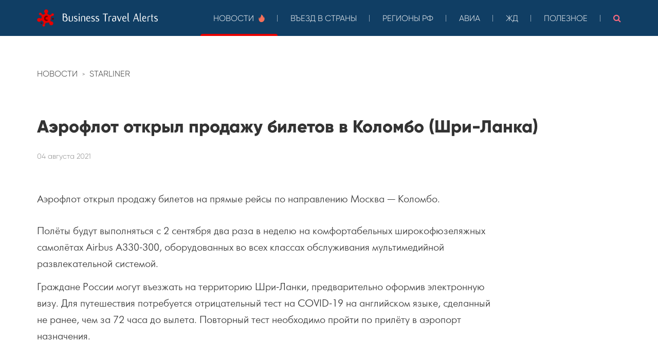

--- FILE ---
content_type: text/html; charset=UTF-8
request_url: https://alert.starliner.ru/post/aeroflot-otkryl-prodazhu-biletov-v-kolombo-shri-lanka
body_size: 5715
content:
<!DOCTYPE html>
<html prefix="og: http://ogp.me/ns#">
    <head>
        <title>Business Travel Alerts - Аэрофлот открыл продажу билетов в Коломбо (Шри-Ланка) </title>

<meta charset="utf-8">
<meta http-equiv="X-UA-Compatible" content="IE=edge"/>
<meta name="title" content="Business Travel Alerts - Аэрофлот открыл продажу билетов в Коломбо (Шри-Ланка) ">
<meta name="description" content="Аэрофлот открыл продажу билетов на прямые рейсы по направлению Москва — Коломбо. ">

<meta name="viewport" content="width=device-width, initial-scale=1.0">
<meta name="generator" content="Starliner">
<meta name="author" content="Starliner">
<link rel="apple-touch-icon" sizes="180x180" href="https://alert.starliner.ru/themes/Coronavirus/assets/images/logos/logo-180.png"/>
<meta name="mobile-web-app-capable" content="yes"/>
<meta name="apple-mobile-web-app-status-bar-style" content="#700000">
<meta name="theme-color" content="#700000"/>
<meta name="apple-mobile-web-app-title" content="Business Travel Alerts"/>
<meta name="application-name" content="Business Travel Alerts">
<meta name="msapplication-starturl" content="/">
<meta name="msapplication-TileColor" content="#ffffff">
<meta name="msapplication-TileImage" content="https://alert.starliner.ru/themes/Coronavirus/assets/images/logos/logo-144.png">
<meta name="msapplication-config" content="ieconfig.xml"/>
<meta name="yandex-verification" content="ed98a48fd1facdd6"/>

<link rel="manifest" type="application/manifest+json" href="/manifest.webmanifest"/>
<link rel="icon" sizes="32x32" href="https://alert.starliner.ru/themes/Coronavirus/assets/images/logos/logo-32.png">
<link rel="icon" sizes="48x48" href="https://alert.starliner.ru/themes/Coronavirus/assets/images/logos/logo-48.png">
<link rel="icon" sizes="128x128" href="https://alert.starliner.ru/themes/Coronavirus/assets/images/logos/logo-128.png"/>
<link rel="icon" sizes="192x192" href="https://alert.starliner.ru/themes/Coronavirus/assets/images/logos/logo-192.png"/>
<link rel="shortcut icon" sizes="196x196" href="https://alert.starliner.ru/themes/Coronavirus/assets/images/logos/logo-196.png">

<meta property="og:type" content="website"/>
<meta property="og:url" content="https://alert.starliner.ru/"/>
<meta property="og:locale" content="ru_RU"/>
<meta property="og:title" content="Business Travel Alerts - Аэрофлот открыл продажу билетов в Коломбо (Шри-Ланка) "/>
<meta property="og:description" content="Аэрофлот открыл продажу билетов на прямые рейсы по направлению Москва — Коломбо. "/>
<meta property="og:image" content="https://alert.starliner.ru/themes/Coronavirus/assets/images/og-preview-new.png"/>
<meta property="og:image:width" content="1600"/>
<meta property="og:image:height" content="800"/>

<meta name="twitter:card" content="summary_large_image"/>
<meta property="twitter:title" content="Business Travel Alerts - Аэрофлот открыл продажу билетов в Коломбо (Шри-Ланка) "/>
<meta property="twitter:description" content="Аэрофлот открыл продажу билетов на прямые рейсы по направлению Москва — Коломбо. "/>
<meta property="twitter:image" content="https://alert.starliner.ru/themes/Coronavirus/assets/images/og-preview-new.png"/>

<link href="https://alert.starliner.ru/combine/a06ea0132c9155c96566e6a741694ab4-1730236421" rel="stylesheet">
<link rel="stylesheet" href="https://alert.starliner.ru/plugins/lynxsolutions/scrolltop/assets/css/default.css">
<link rel="stylesheet" href="https://alert.starliner.ru/plugins/lynxsolutions/scrolltop/assets/css/scroll_top_lnx.css">
<!-- Global site tag (gtag.js) - Google Analytics -->
<script async src="https://www.googletagmanager.com/gtag/js?id=UA-19666931-12"></script>
<script>
  window.dataLayer = window.dataLayer || [];
  function gtag(){dataLayer.push(arguments);}
  gtag('js', new Date());

  gtag('config', 'UA-19666931-12');
</script><!-- Yandex.Metrika counter -->
<script type="text/javascript" >
   (function(m,e,t,r,i,k,a){m[i]=m[i]||function(){(m[i].a=m[i].a||[]).push(arguments)};
   m[i].l=1*new Date();k=e.createElement(t),a=e.getElementsByTagName(t)[0],k.async=1,k.src=r,a.parentNode.insertBefore(k,a)})
   (window, document, "script", "https://mc.yandex.ru/metrika/tag.js", "ym");

   ym(62777029, "init", {
        clickmap:true,
        trackLinks:true,
        accurateTrackBounce:true,
        webvisor:true
   });
</script>
<noscript><div><img src="https://mc.yandex.ru/watch/62777029" style="position:absolute; left:-9999px;" alt="" /></div></noscript>
<!-- /Yandex.Metrika counter -->    </head>
    <body>

        <!-- Header -->
        <header id="layout-header">
            <!-- Nav -->
<nav id="layout-nav" class="navbar navbar-inverse navbar-fixed-top navbar-autohide" role="navigation">
    <div class="container-custom">
        <div class="navbar-header">
            <button type="button" class="navbar-toggle" data-toggle="collapse" data-target=".navbar-main-collapse">
                <span class="icon-bar"></span>
                <span class="icon-bar"></span>
                <span class="icon-bar"></span>
            </button>
            <a class="navbar-brand" href="/">
                <img src="https://alert.starliner.ru/themes/Coronavirus/assets/images/brand-img.svg" alt="Business Travel Alerts" class="navbar-brand__img"/>
            </a>
        </div>
        <div class="collapse navbar-collapse navbar-main-collapse">
            <ul class="nav navbar-nav">
                <li class="active">
                    <a href="/news">Новости <img src="https://alert.starliner.ru/themes/Coronavirus/assets/images/fire.svg" alt="" width="12"
                                                 height="15"/></a></li>
                <li class=""><a href="/countries">Въезд в
                    страны</a></li>
                <li class=""><a href="/category/regiony-rf">Регионы
                    РФ</a></li>
                <li class=""><a href="/avia">Авиа</a></li>
                <li class=""><a href="/train">ЖД</a></li>
                <li class=""><a href="/links">Полезное</a></li>
                <li>
                    <form class="navbar-search-form" action="/search?q=" method="get">
                        <input class="navbar-search-input" name="q" type="text" placeholder="Поиск"
                               autocomplete="off" autofocus>
                    </form>
                    <a role="button" id="site-search"><i class="icon-search"></i></a>
                </li>

            </ul>
        </div>
    </div>
</nav>        </header>

        <!-- Content -->
        <section id="layout-content">
            <div class="container-custom">

<div class="post">
    <div class="post__container">
        <ul class="page-breadcrumbs__list">
            <li class="page-breadcrumbs__item">
                <a href="https://alert.starliner.ru/news" class="page-breadcrumbs__link">Новости</a>
            </li>
            <li class="page-breadcrumbs__item">
                <a class="page-breadcrumbs__link" href="/category/starliner" itemprop="item">Starliner</a>
            </li>
        </ul>
        <h2 class="post__title">Аэрофлот открыл продажу билетов в Коломбо (Шри-Ланка)</h2>

        <div class="post__date">04 августа 2021</div>

        
                <div class="post__introductory"><p>Аэрофлот открыл продажу билетов на прямые рейсы по направлению Москва — Коломбо. </p></div>
                        <div class="post__content"><p>Полёты будут выполняться с 2 сентября два раза в неделю на комфортабельных широкофюзеляжных самолётах Airbus A330-300, оборудованных во всех классах обслуживания мультимедийной развлекательной системой.</p>

<p>Граждане России могут въезжать на территорию Шри-Ланки, предварительно оформив электронную визу. Для путешествия потребуется отрицательный тест на COVID-19 на английском языке, сделанный не ранее, чем за 72 часа до вылета. Повторный тест необходимо пройти по прилёту в аэропорт назначения. &nbsp;</p>

<p>
	<br>
</p>

<p><a href="https://www.aeroflot.ru/ru/news/62086" target="_blank">Источник</a></p></div>
        
        <div class="post__tags">
            <a class="post__tag" href="/news-by?country_id=179">Россия</a>
                <a class="post__tag" href="/news-by?country_id=246">Шри-Ланка</a>
        
    
            <a class="post__tag" href="/news-by?city_id=2">Москва</a>
                <a class="post__tag" href="/news-by?city_id=7685">Коломбо</a>
        
    
            <a class="post__tag" href="/tag/Аэрофлот">Аэрофлот</a>
        </div>    </div>
</div>

</div><div> 
<div class="post-more">
    <div class="container-custom">
        <h4 class="post-more__caption">Ещё новости:</h4>
        <br>
        <div class="post-list">
                        <div class="post-item post-item_half">
    <div class="post-item__container">
                <h3 class="post-item__title"><a href="/post/rospotrebnadzor-vvel-obyazatelnuyu-vaktsinatsiyu-ot-covid-19-v-karachaevo-cherkesii">Роспотребнадзор ввел обязательную вакцинацию от COVID-19 в Карачаево-Черкесии</a></h3>

        
        <div class="post-item__introductory post-item__preview">
            <div class="post-item__preview-content">
                                <p>Обязательные профилактические прививки против коронавирусной инфекции для отдельных категорий граждан, работающих с населением, введены в Карачаево-Черкесии в соответствии с постановлением главного санврача КЧР, сообщили "Интерфаксу" в управлении Роспотребнадзора по региону в понедельник.</p>
                            </div>
            <a class="post-item__preview-more" href="/post/rospotrebnadzor-vvel-obyazatelnuyu-vaktsinatsiyu-ot-covid-19-v-karachaevo-cherkesii" title="Читать далее"><i class="icon-chevron-right"></i></a>
        </div>
        <div class="post-item__tags">
            <a class="post-item__tag" href="/news-by?country_id=179">Россия</a>
        
            <a class="post-item__tag" href="/news-by?region_id=9">Карачаево-Черкесская Республика</a>
        
    
    
</div>        <div class="post-item__date">03 августа 2021</div>
    </div>
</div>                                    <div class="post-item post-item_half">
    <div class="post-item__container">
                <h3 class="post-item__title"><a href="/post/ostrova-gretsii-obyavleny-krayne-opasnymi-dlya-turistov-opublikovan-spisok">Острова Греции объявлены крайне опасными для туристов: опубликован список</a></h3>

        
        <div class="post-item__introductory post-item__preview">
            <div class="post-item__preview-content">
                                <p>Острова Греции на юге Эгейского моря включены в темно-красную категорию светофора после вспышки коронавируса.</p>
                            </div>
            <a class="post-item__preview-more" href="/post/ostrova-gretsii-obyavleny-krayne-opasnymi-dlya-turistov-opublikovan-spisok" title="Читать далее"><i class="icon-chevron-right"></i></a>
        </div>
        <div class="post-item__tags">
            <a class="post-item__tag" href="/news-by?country_id=67">Греция</a>
        
    
    
    
</div>        <div class="post-item__date">04 августа 2021</div>
    </div>
</div>                    </div>
    </div>
</div></div>        </section>

        <!-- Footer -->
        <footer id="layout-footer">
            <div id="footer" class="footer">
    <div class="footer__slogan">
        Жизнь диктует новые условия.<br />
        Но вместе мы справимся!
    </div>
    <div class="footer__contacts">
        <div class="footer__contacts-item">
            <a href="tel:88003027717" class="footer__contacts-link footer__contacts-link_mail">
                <i class="icon-phone"></i>
                8 800 302 77 17
            </a>
        </div>
        <div class="footer__contacts-item">
            <a href="mailto:&#x73;e&#114;v&#x69;&#x63;&#x65;&#64;&#x73;&#116;&#x61;&#114;&#108;&#x69;ne&#x72;.&#114;&#x75;" class="footer__contacts-link footer__contacts-link_phone">
                <i class="icon-envelope-alt"></i>
                <strong>service</strong>@starliner.ru
            </a>
        </div>
        <div class="footer__contacts-item">
            <a href="https://t.me/alert_travel_news" class="footer__contacts-link footer__contacts-link_phone">
                <img src="https://alert.starliner.ru/themes/Coronavirus/assets/images/telegram_icon.svg" alt="" />
                @alert_travel_news
            </a>
        </div>
    </div>
    <div class="footer__brand">
        <a href="https://www.starliner.ru/?utm_source=business_travel_alerts_nexta" class="footer__brand-link">
            <img src="https://alert.starliner.ru/themes/Coronavirus/assets/images/starliner-logo.svg" alt="Starliner" />
        </a>
    </div>
</div>        </footer>
        <a class="lnxScrollToTop" id="lnxScrollToTop">
	<i class="alertScrollToTopArrow" id="lnxScrollToTopArrow"></i>
</a>

<script>
(function(){
	var mainObject = document.getElementById('lnxScrollToTop');
	var arrowObject = document.getElementById('lnxScrollToTopArrow'); 

	var op = 0.1;
	var isVisible = false;
	var timer;
	window.onscroll = function (e) {
		var scrollTop = document.documentElement.scrollTop || document.body.scrollTop;
		if (scrollTop > 200) {
			if (!isVisible) {
				fadeIn(mainObject);
				isVisible = true;
			}
		} else {
			if (isVisible) {
				fadeOut(mainObject);
				isVisible = false;
			}
		}
	};

	mainObject.onclick = clicked;
	function clicked (event) {
		var element = (document.documentElement.scrollTop) ? document.documentElement : document.body;
		scrollTo(element, 0, 300);
		event.preventDefault();
	}

	function scrollTo(element, to, duration) {
		var start = element.scrollTop,
			change = to - start,
			currentTime = 0,
			increment = 20;
			
		var animateScroll = function(){        
			currentTime += increment;
			var val = Math.easeInOutQuad(currentTime, start, change, duration);
			element.scrollTop = val;
			if(currentTime < duration) {
				setTimeout(animateScroll, increment);
			}
		};
		animateScroll();
	}

	function fadeOut(element) {
		clearInterval(timer)
		timer = setInterval(function () {
			if (op <= 0.1){
				clearInterval(timer);
				op = 0.1;
				element.style.display = 'none';
			}
			element.style.opacity = op.toFixed(2);
			element.style.filter = 'alpha(opacity=' + op * 100 + ")";
			op -= op * 0.2;
		}, 25);
	}

	function fadeIn(element) {
		element.style.display = 'block';
		clearInterval(timer)
		timer = setInterval(function () {
			if (op >= 1){
				clearInterval(timer);
				op = 1;
			}
			element.style.opacity = op.toFixed(2);
			element.style.filter = 'alpha(opacity=' + op * 100 + ")";
			op += op * 0.2;
		}, 25);
	}

	//t = current time
	//b = start value
	//c = change in value
	//d = duration
	Math.easeInOutQuad = function (t, b, c, d) {
		t /= d/2;
		if (t < 1) return c/2*t*t + b;
		t--;
		return -c/2 * (t*(t-2) - 1) + b;
	};
})();
</script>

		

<style>
	.lnxScrollToTop {
		background: #FFF;
		width: 50px;
		height: 50px;
		line-height: 50px;
		bottom: 7%;
		right: 2%;
	}
	.lnxScrollToTop:hover {
		background: #E6E6E6;
	}
	.alertScrollToTopArrow {
		color: #000;
		font-size: 33.33px;
	}
	.lnxScrollToTop:hover .alertScrollToTopArrow {
		color: #2E2E2E;
	}
</style>
        <!-- Scripts -->
        <script src="https://alert.starliner.ru/themes/Coronavirus/assets/vendor/jquery.js"></script>
        <script src="https://alert.starliner.ru/themes/Coronavirus/assets/vendor/bootstrap.js"></script>
        <script src="https://alert.starliner.ru/themes/Coronavirus/assets/javascript/app.js"></script>
        <script src="/modules/system/assets/js/framework.combined-min.js"></script>
<link rel="stylesheet" property="stylesheet" href="/modules/system/assets/css/framework.extras-min.css">
        
    </body>
</html>